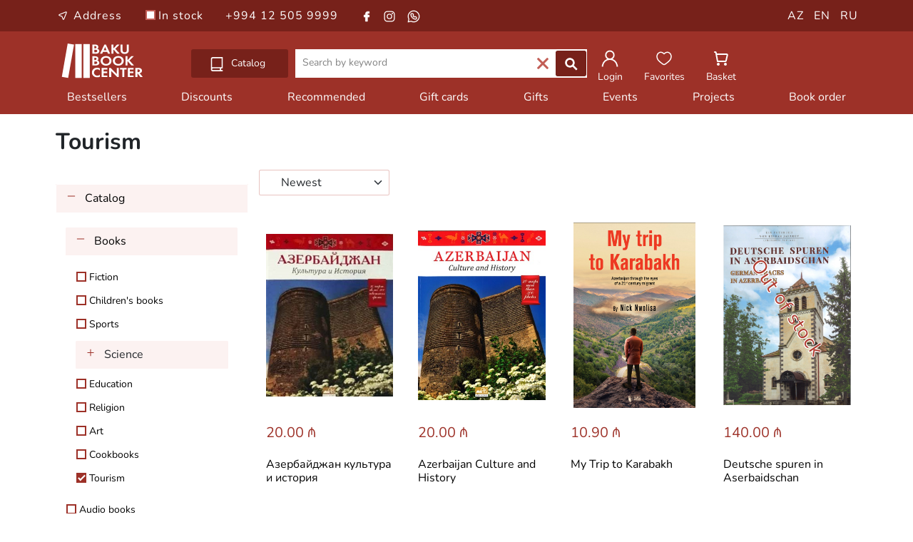

--- FILE ---
content_type: text/css
request_url: https://bakubookcenter.az/media/css/app.css?v=697eac302b400
body_size: 15229
content:
:root {
    --main: #9d3128;
    --light: #c25e56;
    --light-transparent: #fcf2f1;
    --grey: grey;
    --dark-main: #77211a;
    --light-grey: #e8e4e4de;
    --xs-font: 10px;
    --mini-font: 12px;
    --header-mini: 13px;
    --normal-font: 14px;
    --header-font: 15px;
    --mini-middle-font: 16px;
    --middle-font: 20px;
    --section-title-mobile: 24px;
    --section-title: 32px;
}

body {
    font-family: "Nunito";
    min-width: 300px;
}
.range-slider ,.range-slider1{
    position: relative;
    height: 80px;
	overflow:hidden;
	cursor:pointer;
	padding: 0 20px;
}
.rs-input div{
	position:relative;
}
.rs-input input{
	width:100%;
	max-width:120px;
	border: 1px solid #8080805e;
    padding: 4px 10px 4px 51px;
    border-radius: 7px;
}
.search-box .input-group-append{
	position: relative;
}
.search-box .input-group-append{
	position: absolute;
    text-align: 0;
    top: 0;
    right: 0;
}
.web-clear{
	width: 30px;
    position: absolute;
    top: 5px;
	cursor: pointer;
}
.mobile-clear{
	width: 30px;
    position: absolute;
    right: 5px;
    top: 5px;
	cursor: pointer;
}
.web-clear img, .mobile-clear img{
	width:100%;
}
.rs-input span{
	position: absolute;
    top: 4px;
    z-index: 2;
    left: 10px;
    color: grey;
    padding-right: 8px;
    border-right: 1px solid #80808057;
}
.irs--round .irs-from, .irs--round .irs-to, .irs--round .irs-single {
    background-color: var(--main);
}
.irs--round .irs-from:before, .irs--round .irs-to:before, .irs--round .irs-single:before{
	border-top-color:var(--main);
}
.rs-input{
	margin-bottom:20px;
}
.irs--round .irs-bar {
    background-color: var(--main);
}
.irs--round .irs-handle {
    border: 4px solid var(--main);
}
.author-row a{
    color:var(--main);
}
.overflow {
    overflow: hidden;
}

.overflow-y {
    overflow: hidden;
}
.password-input{
	position:relative;
}
.show-password{
	position: absolute;
    top: 28px;
    right: 10px;
}
.show_hide_password{
	background-image: url("/media/img/icon/eye-show.svg");
	background-size: contain;
	background-repeat: no-repeat;
    width: 24px;
    height: 24px;
    border: none;
    padding: 0 !important; 
	background-color:transparent;
}
.show-password.text button{
	background-image: url("/media/img/icon/eye-close.svg");
}
#pac-input{
    width:50%;
}
header {
    height: 80px;
}
.owl-carousel .owl-item img{
    height:160px;
    object-fit:cover;
}
.checkbox-basket{
    background:var(--light);
}
.basket-label{
    padding: 20px 20px 10px 20px;
    color: white;
}
.basket-label .checkbox-container{
    font-size:16px;
}
.basket-label .checkmark{
    top:4px;
}
.container {
    position: relative;
}

#header .container {
    position: static;
}
.result-book-name{
	width:100%;
}
.profil-info {
    font-size: 16px;
}

.orders-info {
    font-size: 16px;
    margin-top: 60px;
}

.order-products{
    margin-top: 22px;
}
.ordered-books p {
    margin-top: 8px;
    font-size: 16px;
    color: var(--light);
}

.header-top {
    background-color: var(--dark-main);
    color: white;
    padding-top: 10px;
    font-size: var(--mini-font);
}
.accordion-header{
    padding-bottom:10px;
}
.shopping-cart-item {
    border-bottom: 1px solid var(--light-grey);
}

.shopping-cart-item:nth-child(odd) .order-item {
    background: var(--light-transparent);
}

.shopping-cart-item:nth-child(even) .order-item {
    background: #3838380f;
}

.order-info {
    padding: 0 30px;
}

.header-top .col-4 {
    text-align: right;
    letter-spacing: 1px;
}

.product-item-card {
    height: 100%;
}

.top-info {
    padding: 0;
    letter-spacing: 1px;
}

.top-info a:hover,
.top-contact a:hover,
.icon-url:hover,
.list-col:hover a {
    color: var(--light-transparent);
}

.top-info>li {
    list-style: none;
    display: inline;
    padding-left: 26px;
}

.top-contact>li {
    list-style: none;
    display: inline;
    padding-left: 10px;
}

.top-info>li:first-child {
    padding-left: 0;
}

.mini-location {
    width: 20px;
    padding-right: 3px;
    padding-left: 3px;
    margin-top: -2px;
}

.bbc-notifications {
    font-size: 16px;
}
select {
	cursor:pointer;
}
select option , select option:hover{
	cursor:pointer;
}
.top-contact {
    padding: 0;
    text-align: right;
}

.top-info>li>a,
.top-contact>li>a {
    text-decoration: none;
    color: white;
}

header {
    background-color: var(--main);
    padding-top: 25px;
}

header .col-6,
header .col-12 {
    margin-bottom: 10px;
}

.header-ul>li {
    padding-right: 30px;
    text-align: center;
}

.header-ul>li:last-child {
    padding-right: 0;
}

.header-ul {
    text-align: right;
    list-style: none;
    display: contents;
}

.icon-info {
    display: block;
    padding-top: 3px;
    color: white;
    font-size: var(--normal-font);
}

.header-ul a {
    text-decoration: none;
    color: white;
}

.btn-outline-secondary {
    height: 36px;
    margin-left: -44px;
    background-color: var(--dark-main);
    border: none;
    border-radius: inherit;
    margin-top: 2px;
    padding: 0;
}

.btn-outline-secondary:hover,
.btn-outline-secondary:active,
.btn-outline-secondary:focus {
    background-color: var(--main);
    border: none;
}

.btn-outline-secondary:active:focus,
.btn-outline-secondary:focus {
    box-shadow: none;
}

.order-note a {
    color: var(--main);
}

.order-phone,
.order-payment-method {
    margin-top: 20px;
    margin-bottom: 20px;
}

.input-group {
    height: 0;
}

.auth a {
    color: var(--light);
}

.header-input {
    width: 100%;
    height: 40px;
    border: none;
    padding-left: 10px;
    padding-top: 7px;
	padding-right: 80px;
}

.col-icon-web {
    display: flex;
}

.col-cion-mobile {
    display: none;
}

.catalog,
.cd-dropdown-trigger,
.cd-dropdown-trigger:hover {
    border-radius: 3px;
    height: 40px;
    padding-right: 20px;
    padding-left: 20px;
    margin-right: 10px;
    border: none;
    color: white;
    font-size: var(--normal-font);
    background-color: var(--dark-main);
    width: 136px;
    text-decoration: none;
}

.dropdown .sorting {
    width: max-content;
    font-size: var(--mini-middle-font);
    border: 1px solid #c25e565e;
    padding: 5px 30px;
}

.sorting.form-control {
    display: inline;
}
.sorting{
	margin-bottom:20px;
}
.sorting.form-control:focus {
    box-shadow: 0 0 0 .25rem #c25e565e;
}

.no-touch .cd-dropdown-trigger:hover {
    background-color: var(--dark-main);
}

.wrapper-web {
    margin: 0;
    z-index: 998;
}

.wrapper-fixed {
    z-index: 999;
    position: fixed;
    top: 0;
    height: 0;
    width: 0;
    padding: 0;
    margin: 0;
}

.wrapper-fixed .cd-dropdown-trigger {
    height: 0;
    width: 0;
}

.catalog img,
.cd-dropdown-trigger img {
    margin-right: 6px;
    margin-left: 6px;
}

.col-search {
    display: flex;
}

.col-search input {
    font-size: var(--normal-font);
    border-radius: 0px;
}

.search-label {
    position: relative;
    width: 100%;
}

.search-label:before {
    content: "";
    position: absolute;
    left: 10px;
    top: -2px;
    bottom: 0;
    width: 18px;
    background: url("/media/img/icon/search-grey.svg") center / contain no-repeat;
}

::placeholder {
    font-size: var(--normal-font);
    color: var(--grey);
    opacity: 1;
    /* Firefox */
}

::-ms-input-placeholder {
    /* Edge 12-18 */
    color: var(--grey);
    font-size: var(--normal-font);
}

input:focus-visible {
    outline: none;
}

.contact-container p,
.contact-container label,
.contact-container input,
.contact-container textarea,
.contact-container select {
    font-size: var(--mini-middle-font);
}

.contact-container input:focus,
.contact-container textarea:focus,
.contact-container select:focus {
    border-color: #c25e564f;
    box-shadow: 0 0 0 .25rem #c25e5657;
}

.contact-container .col-md-12 {
    margin-bottom: 20px;
}

.contact-container button {
    font-size: var(--mini-middle-font);
    padding: 10px 30px;
    border-radius: 6px;
}

.col-icon-mobile {
    display: none;
}

.btn-search {
    border-radius: 3px;
    padding: 0px 9px;
}

.search-label input {
    padding-left: 36px;
}

.bbc-logo img {
    height: 70px;
    max-width: 100%;
}
.col-icon {
    justify-content: right;
}

.nav-list {
    font-size: var(--header-font);
    align-items: center;
    display: flex;
    flex-direction: row;
    gap: 24px;
    justify-content: space-between;
    list-style: none;
    margin: 0 auto;
    overflow-x: auto;
    padding: 0 16px 12px;
    scrollbar-color: #0070 #bada5500;
}

.list-col>a {
    text-decoration: none;
    color: white;
}

.location-item {
    position: relative;
    --background: #80808024;
    margin-left: 10px;
    margin-right: 10px;
}

.social-items a {
    margin-left: 10px;
    text-decoration: none;
}

.social-padding {
    padding-top: 5px;
}

.location-item img {
    position: absolute;
    top: 13px;
    width: 18px;
}
.footer-container li{
    margin-bottom:20px;
}
.footer-container .col-6{
    margin-bottom: 40px;
}
.location-item a:hover {
    color: var(--light)
}

.location-item a {
    padding-left: 28px;
    font-size: var(--header-font);
    font-family: "Nunito-Bold";
}

nav {
    background-color: var(--main);
}

.carousel-indicators [data-bs-target] {
    width: 10px;
    height: 10px;
    border-radius: 100%;
}

.carousel,
.carousel-item,
.carousel-inner,
.d-block {
    height: 100%
}

.slider {
    margin-top: 20px;
    margin-bottom: 40px;
}

.col-img {
    width: 100%;
}

.header-icon {
    width: 24px;
}

.catalog-icon {
    width: 20px;
}

.info-items{
    width:100%;
    height:100%;
    margin:auto;
    color:black;
    font-size:var(--normal-font);
}
.info-item{
    margin-top:10px;
}
.info-item a{
    text-decoration:none;
    color:black;
    display:block;
    height:100%;
}
.info-inner{
    height:100%;
}
.info-inner h6{
    padding:0;
    font-size:18px;
}
.info-inner p{
    font-size:var(--normal-font);
    color:var(--grey);
}
.info-inner:hover{
    background-color: var(--main);
    color: white;
    border: none;
    border-radius:8px;
    box-shadow: 0 4px 12px rgba(13,12,34,.2);
}
.info-inner:hover p{
    color:white;
}
.info-row{
    margin:0;
    padding:14px;
    border-radius:6px;
    height:100%;
    border:1px solid var(--light-grey);
}
.polytics,
.support {
    text-align: right;
    color: black;
}

.sale-rules a,
.polytics a,
.rights {
    color: black;
    font-size: 14px;
    text-decoration: none;
}

.sticky {
    position: fixed;
    top: 0;
    width: 100%;
    z-index: 998 !important;
}

.sticky+.content {
    padding-top: 60px;
}

footer {
    background-color: var(--light-transparent);
    font-size: var(--normal-font);
}

footer h5 {
    font-size: var(--middle-font);
}

.footer-list {
    padding: 0;
}

.footer-bottom {
    padding-top: 40px;
    padding-bottom: 40px;
}

.footer-container {
    padding-top: 40px;
    margin-top: 40px;
    padding-bottom: 20px;
}
.btn-fav{
    width:30px;
    height:30px;
    border:none;
    background:grey;
    border-radius: 22px;
    padding:0;
    margin:0;
    position: absolute;
	z-index:3;
    top: 4px;
    right: 4px;
    display:none;
}
.p-img img{
	width:100%;
}
.added-fav, .btn-fav:hover{
    background:var(--main);
}
.view-card-body .btn-fav{
    display:block;
    width: 40px;
    height: 40px;
    top: 14px;
    right: 14px;
}
.btn-fav img{
    width:100%;
    height:100%;
    padding: 0 !important;
}
.footer-container .container {
    padding-bottom: 40px;
    border-bottom: 1px solid var(--light-grey);
}

.footer-container a,
.footer-container p,
.footer-container h5 {
    color: black;
    text-decoration: none;
    margin-bottom: 20px;
}

.support img {
    width: 90px;
    margin: 0px 0px 0px 10px;
}

.social {
    list-style: none;
    padding: 0;
}

.social li {
    display: inline;
    margin-right: 20px;
}

.social li:first-child {
    margin-right: 16px;
}

.slick-arrow {
    padding-top: 2px;
    background: none;
    position: absolute;
    top: 7px;
    right: 0;
    border: none;
    ;
}

.books-slick .slick-slide img {
    height: inherit;
}

.prev-icon {
    right: 54px;
    padding-left: 8px;
}

.next-icon {
    padding-left: 8px;
    right: 12px;
}

.slick-arrow img {
    width: 30px;
}

.carousel-control-prev-icon,
.carousel-control-next-icon {
    background-color: var(--dark-main);
    padding: 18px;
    border-radius: 18px;
}

.carousel-indicators [data-bs-target] {
    background-color: var(--dark-main);
}

section h5 {
    margin-bottom: 10px;
}

.section-title {
    font-weight: 600;
    padding-left: 12px;
}

.section-title a:hover {
    color: var(--light);
}

.empty-cart img {
    width: 200px;
    margin-bottom: 20px;
}

.empty-cart {
    text-align: center;
}

.empty-cart p,
a {
    font-size: var(--mini-middle-font);
    text-decoration: none;
}

.empty-cart a {
    color: var(--main);
}

.cart-count {
    font-size: 14px;
    color: var(--grey);
}

.cart {
    position: relative;
}

.clear-cart {
    font-size: var(--mini-middle-font);
    background: none;
    border: none;
    color: var(--main);
    position: absolute;
    right: 0;
    top: 30px;
}

.clear-cart:hover {
    color: var(--main);
}

.product-name {
    color: black;
    font-size: var(--mini-middle-font);
}

.p-img a {
    display: grid;
    justify-content: center;
}

.item-weight {
    color: var(--grey);
    font-size: 14px;
}

.product-author {
    font-size: 14px;
}

.product-info:hover .product-name {
    color: var(--main)
}

.product-item {
    border-bottom: 1px solid var(--light-grey);
    padding-bottom: 30px;
    padding-top: 20px;
}

.product-item .row {
    min-height: 130px;
}

.promocode p {
    font-size: var(--mini-middle-font);
}

.promocode .input-group button {
    color: white;
    padding: 0 20px;
    position: absolute;
    right: 8px;
    top: 5px;
    font-size: 14px;
    z-index: 991;
    background: var(--light);
}

.promocode .input-group {
    padding: 30px;
    position: relative;
    height: auto;
}

.promocode .input-group input::placeholder {
    font-size: 14px;
}

.promocode .input-group input:focus~button {
    background: var(--main);
}

.promocode .input-group input:focus~button:hover {
    background: var(--dark-main);
}

.promo-cart {
    max-width: 450px;
    padding: 0;
    background: var(--light-transparent);
}

.promocode .input-group input:focus {
    box-shadow: none;
    border: none;
    border: 1px solid var(--light-grey);
}

.promocode .input-group input {
    width: 100%;
    height: 50px;
    border: 1px solid var(--light-grey);
    font-size: 14px;
}

.get-card {
    background: #f8e4e2;
    position: relative;
    padding: 20px 20px 10px 30px;
}

.get-card a,
span {
    color: black;
}

.get-icon {
    position: absolute;
    top: 11px;
    font-size: 24px;
    right: 30px;
}

.get-card:hover {
    background: var(--light);
}

.get-card:hover a,
.get-card:hover span {
    color: white !important;
}

h5>a,
.events-title,
.accordion-title,
.cart-title,
.promotions-title,
h5>a:hover {
    text-decoration: none;
    font-family: 'Nunito-Bold';
    color: black;
    font-size: var(--section-title);
    text-transform: uppercase;
}

.accordion-title {
    padding: 30px;
    margin: 0;
}

.multiple-item-btn:hover,
.multiple-item-btn:active,
.multiple-item-btn:focus {
    background-color: var(--main);
    border: none;
}
.out-of-stock:hover{
    background-color:var(--grey) !important;
    cursor:no-drop;
}
.multiple-item-btn:active:focus,
.multiple-item-btn:focus {
    box-shadow: none;
}

.multiple-item-btn {
    padding: 9px 10px 10px 10px;
    font-size: var(--normal-font);
    background-color: var(--main);
    border: none;
    color: white;
    height: 38px;
    position: absolute;
    bottom: 8px;
}

.get-card .form-check-label {
    margin-bottom: 0;
    margin-bottom: -10px;
}

.get-card .form-check-label .checkmark {
    top: 3.6px;
}

.order-text {
    padding: 0
}

.card {
    height: 100%;
    border: none;
    border-radius: 0;
    padding-top: 8px;
}

.card:hover {
    box-shadow: 0 0 5px var(--grey);
}

.price {
    font-size: var(--middle-font);
    color: var(--main);
}

.books-slick .slick-slide {
    padding: 0 4px;
}

.slick-slide .multiple-item-btn,
.gift-card .multiple-item-btn {
    width: 90%;
    margin-left: auto;
    margin-right: auto;
    left: 0;
    right: 0;
    text-align: center;
}

.card-about {
    min-height: 110px;
    padding-top: 10px;
    padding-bottom: 35px;
}

.card-img-top {
    border-radius: 0;
    height: 100%;
    width: 100%;
    object-fit: contain;
}
.book-image {
    height: 280px;
    justify-content: center;
    display: flex;
	position:relative;
}
.out-of-stock-text p{
	transform: rotate(56deg);
    font-size: 27px;
	width:max-content;
    margin: 0px;
    padding: 0px;
    text-align: center;
    padding-left: 1px;
    color: #b03c31;
    letter-spacing: 1px;
    text-shadow: rgb(255, 255, 255) 1px 0px 0px, rgb(255, 255, 255) 0.540302px 0.841471px 0px, rgb(255, 255, 255) -0.416147px 0.909297px 0px, rgb(255, 255, 255) -0.989992px 0.14112px 0px, rgb(255, 255, 255) -0.653644px -0.756802px 0px, rgb(255, 255, 255) 0.283662px -0.958924px 0px, rgb(255, 255, 255) 0.96017px -0.279415px 0px;
}
.out-of-stock-text{
	position: absolute;
	top:110px;
    transform-origin: left 50% 0;
    cursor: pointer;
}
.book-title {
    font-size: var(--mini-middle-font);
}

.events-card-img img {
    object-fit: cover;
}

.events-card-img {
    height: 240px;
}

.card-body a {
    text-decoration: none;
}

.card-title:hover {
    color: var(--light);
}

.card-text,
.card-title {
    color: black;
}

.card:hover .card-title {
    color: var(--light);
}

.card-title {
    padding-top: 10px;
}

.events-section .card-title {
    font-size: 20px;
}

.card-info .book-name {
    margin: 0
}

.news-date {
    font-size: var(--normal-font);
    color: var(--light);
    margin: 0;
}

.overflow .wrapper-web,
.overflow .web-input {
    display: none;
}

.cd-close {
    background: var(--dark-main);
    border-radius: 60px;
}

.card-text {
    padding-bottom: 20px;
    padding-top: 0px;
    font-size: var(--normal-font);
    color: var(--grey);
}

.events-section .card-text {
    font-size: var(--mini-middle-font);
}

.inner {
    font-size: var(--normal-font);
    color: var(--grey);
}

.old-price .inner {
    text-decoration: line-through;
    text-decoration-color: var(--light);
}

.book-bookmark span {
    color: var(--main);
}

.book-bookmark {
    text-align: right;
    position: absolute;
    border: none;
    bottom: 0;
    border-radius: 3px;
    right: 12px;
    height: 37px;
    padding: 6px;
    background: var(--light-transparent);
}

.sale-percent {
    background-color: var(--main);
    color: white;
    padding: 0px 9px 3px 10px;
    border-radius: 22px;
    position: absolute;
    right: 12px;
    padding-top: 5px;
    margin-top: 3px;
    letter-spacing: 1px;
    font-size: 13px;
}

.slick-slide {
    margin: 2px;
    height: auto;
}

.slick-track {
    display: flex;
    flex-wrap: wrap;
}

.books-slick>.container {
    padding: 10px;
}

.book-view-img {
    height: 100%;
    width: 100%;
}

.book-settings {
    color: var(--grey) margin-top: 20px;
    font-size: var(--mini-middle-font);
    border-color: transparent;
    margin-top:20px;
}

.book-info {
    font-size: var(--mini-middle-font);
    padding-top: 30px;
}

.sale-book {
    background-color: var(--main);
    color: white;
    font-size: 14px;
    padding:4px 6px 5px 6px;
}

.sale-book .mini-icon {
    width: 14px;
}

.mobile-book-info {
    display: none;
}

.new-books,
.new-books:hover {
    background: var(--grey);
    color: white;
    font-size: 14px;
    text-decoration: none;
    padding:4px 6px 5px 6px;
}

.new-books .mini-icon {
    width: 14px;
}

.top-info .available label {
    font-size: 16px;
    color: white;
}

.xs-icon.available {
    width: 18px;
    padding-right: 2px;
}

.mobile-menu-item.available {
    width: 100%;
    display: block;
    padding: 12px 24px;
    color: #333;
    font-family: 'Nunito';
    font-size: var(--header-mini);
    font-weight: 600;
    text-decoration: none;
    transition-duration: .25s;
}

.book-view,
.category-books {
    margin-top: 20px;
}

.book-img-view {
    text-align: center;
}

.express-card {
    height: 100%
}

.delivery-btn {
    background-color: var(--main);
    border: none;
    font-size: var(--mini-middle-font);
    border-radius: 2px;
    width: 100%;
    padding-top: 7px;
    padding-bottom: 6px;
}

.out-of-stock {
    background: var(--grey);
    width: 100%;
}

.delivery-type,
.delivery-type:hover {
    color: var(--main);
    text-decoration: none;
}

.express-btn {
    background-color: var(--light-grey);
    border: none;
    font-size: var(--normal-font);
    border-radius: 2px;
    width: 100%;
    padding: 4px;
    color: var(--main);
}

.express-btn:active,
.express-btn:hover,
.express-btn:focus {
    background-color: var(--grey);
}

.express-btn:hover,
.express-btn:focus .fa-arrow-right {
    color: white;
}

.delivery-btn:hover,
.delivery-btn:active,
.delivery-btn:focus {
    background-color: var(--main);
    border: none;
}

.express-btn:active:focus,
.express-btn:focus,
.delivery-btn:active:focus,
.delivery-btn:focus {
    box-shadow: none;
}

.delivery-bookmark {
    color: var(--main);
}

.delivery .book-bookmark {
    position: relative;
    float: right;
    right: 0;
}

.view-card-body>h6 {
    padding-top: 30px;
    padding-bottom: 10px;
}

.view-card-body p {
    font-size: var(--mini-middle-font);
}

.view-card-body .price {
    font-size: 34px;
}

.view-card-body .inner {
    font-size: 16px;
}

.mini-icon {
    width: 20px;
}

.product-header .mini-icon {
    width: 10px;
    margin-left: 7px;
    margin-right: 7px;
}

.product-header span {
    color: grey;
    font-size:16px;
}
#request-form .col-md-6,#request-form .col-sm-12, #contact-form .col-md-6{
    margin-bottom: 10px;
    margin-top: 10px;
}
.twitter {
    width: 22px;
    margin-bottom: -3px;
}

.card-button {
    bottom: 40px;
    width: max-content;
    padding: 9px 50px 10px 50px;
}

.instagram {
    margin-bottom: -1px;
}

.middle-icon {
    width: 24px;
}

.xs-icon {
    margin-top: -3px;
}

.type-delivery {
    padding-top: 20px;
}

.delivery-icon {
    margin-right: 10px;
    margin-top: -2px;
}

.delivery-card,
.express-card {
    border-radius: 6px;
    border: 1px solid var(--light-grey);
}

.book-view-col {
    margin-bottom: 40px;
}

.book-name {
    margin-top: 20px;
    font-size: var(--section-title-mobile);
}
#open{
    height:30px;
}
.book-author,
.book-author:hover {
    color: var(--light);
    text-decoration: none;
}

.book-author {
    font-size: var(--mini-middle-font);
}

.product-header {
    font-size: var(--normal-font);
    margin-bottom: 20px;
}
.btn-outline-secondary.btn-search img{
    width:25px;
}
.product-header a {
    text-decoration: none;
    color: var(--grey);
}

.list-item {
    list-style: none;
    font-size: var(--normal-font);
    line-height: 20px;
    padding: 8px 16px;
}

.list-item a {
    text-decoration: none;
    color: black;
}

.list-item:hover a {
    color: var(--light);
}

.pagination {
    font-size: var(--normal-font);
    background-color: white;
    justify-content: right;
	margin-top:10px;
}

.pagination li a,
.pagination .disabled span {
    border: none;
    color: black;
    margin: 5px;
    padding: 5px 10px 3px 10px;
}

.pagination .active a {
    background: var(--main);
    color: white;
}

.category-book h5 {
    margin: 0;
}

.category-list {
    padding: 0;
}

.category-title {
    font-size: var(--middle-font);
    padding-bottom: 20px;
}

.page-link {
    border: none;
    margin: 10px;
    color: black;
    padding: 5px 13px 3px 13px;
}

.pagination li a {
    color: black;
}

.pagination .active a {
    color: white;
}

.pagination li a:hover,
.pagination li a:focus {
    color: var(--main);
    background-color: var(--light-grey);
    box-shadow: none;
}

.active-page {
    background: var(--main);
    color: white;
}

.page-link:hover,
.page-link:focus {
    color: var(--main);
    background-color: var(--light-grey);
    box-shadow: none;
}

.fa-star {
    color: var(--light-grey)
}

.checked {
    color: #fbb500;
}

.rating {
    position: absolute;
    bottom: 45px;
}

.rating>.inner {
    padding-left: 5px;
    font-size: var(--header-font);
}

.fa-arrow-right {
    font-size: var(--mini-font);
    padding-left: 5px;
}

.books-category {
    font-size: var(--section-title);
    margin-bottom: 20px;
    margin-top: 20px;
    font-family:'Nunito-Bold';
}

.books {
    font-size: var(--normal-font);
    color: var(--grey);
}

.back-to-books,
.back-to-books:hover {
    font-size: 16px;
    line-height: 24px;
    text-decoration: none;
    color: var(--grey);
}

.left-arrow {
    width: 10px;
    margin-right: 7px;
    margin-bottom: 3px;
}

.active-category {
    margin-bottom: 10px;
    font-size: var(--mini-middle-font);
}

.dropdown-icon {
    width: 14px;
    margin-left: 12px;
}

.dropdown-toggle,
.dropdown-toggle:hover,
.btn-secondary:active:focus,
.btn-secondary:focus {
    padding: 6px 20px 6px 20px;
    border-radius: 3px;
    background: none;
    box-shadow: none;
    border: 1px solid var(--light-grey);
}

.dropdown-toggle::after {
    display: none;
}

.filter-btn {
    margin-left: 10px;
}

.filter-btn img {
    width: 20px;
}
.head-category{
    display: block;
    margin-bottom: 10px;
    color: var(--grey);
}
.filter-books .col-6 {
    margin-bottom: 0px;
}

/* The container */
.checkbox-container {
    display: block;
    position: relative;
    padding-left: 20px;
    margin-bottom: 12px;
    cursor: pointer;
    font-size: 14px;
    color:black;
    -webkit-user-select: none;
    -moz-user-select: none;
    -ms-user-select: none;
    user-select: none;
}

/* Hide the browser's default checkbox */
.checkbox-container input {
    position: absolute;
    opacity: 0;
    cursor: pointer;
    height: 0;
    width: 0;
}

/* Create a custom checkbox */
.checkmark {
    position: absolute;
    top: 3px;
    left: 2px;
    height: 14px;
    width: 14px;
    background-color: white;
    border: 2px solid var(--main);
}

/* On mouse-over, add a grey background color */
.checkbox-container:hover input~.checkmark {
    background-color: white;
}

/* When the checkbox is checked, add a blue background */
.checkbox-container input:checked~.checkmark {
    background-color: var(--main);
}

/* Create the checkmark/indicator (hidden when not checked) */
.checkmark:after {
    content: "";
    position: absolute;
    display: none;
}

/* Show the checkmark when checked */
.checkbox-container input:checked~.checkmark:after {
    display: block;
}

/* Style the checkmark/indicator */
.checkbox-container .checkmark:after {
    left: 3px;
    top: -1px;
    width: 5px;
    height: 10px;
    border: solid white;
    border-width: 0 2px 2px 0;
    -webkit-transform: rotate(45deg);
    -ms-transform: rotate(45deg);
    transform: rotate(45deg);
}

.web-checkbox-top {
    display: inline;
}

.web-checkbox-top .checkmark {
    top: 3px;
}

.web-checkbox-top input:checked~.checkmark {
    background-color: var(--light);
}

.web-checkbox-top .checkmark {
    border: 2px solid var(--light);
}

.web-checkbox-top:hover input~.checkmark {
    background-color: var(--light) !important;
}

.filter-books {
    display: none;
    margin-top: 10px;
    margin-bottom: 10px;
}

.sort,
.sort:hover {
    text-decoration: none;
    color: black;
    font-size: var(--normal-font);
}

.categories {
    padding-top: 10px;
}

.dropdown-item:hover,
.dropdown-item:active {
    background: var(--light-grey);
    color: black;
}

.dropdown-item {
    font-size: var(--normal-font);
}

.category-inner {
    padding-left: 10px;
}

.overlay {
    background: rgba(0, 0, 0, .24);
    bottom: 0;
    height: 100%;
    left: 0;
    position: fixed;
    right: 0;
    top: 0;
    transform: translateZ(0);
    width: 100%;
    z-index: 2;
}

.toggle-overlay {
    background: rgba(0, 0, 0, .24);
    bottom: 0;
    height: 100%;
    left: 0;
    position: fixed;
    right: 0;
    top: 0;
    transform: translateZ(0);
    width: 100%;
    z-index: 2;
}

.btn-filter {
    padding: 6px 10px 5px 10px;
    background: var(--main);
    color: white;
    border: none;
    font-size: 14px;
    letter-spacing: 0.4px;
    margin-right: 10px;
}

.filter-input {
    border: 1px solid var(--grey);
    font-size: 14px;
}

.filter-label {
    margin-bottom: 10px;
    position: relative;
    width: 100%;
}

.cat-inner {
    padding-left: 16px;
}

.filter-row {
    margin-bottom: 20px;
}

.cat2 {
    margin-top: 50px;
}

.category-books .category-title {
    padding-bottom: 10px;
}

.mobile-category-title {
    font-size: var(--mini-middle-font);
    padding-top: 20px;
    padding-bottom: 0px;
}

.clear {
    background: var(--grey);
}

.authors {
    padding-top: 10px;
}

.filter-label:before {
    content: "";
    position: absolute;
    right: 10px;
    top: -2px;
    bottom: 0;
    width: 18px;
    background: url("/media/img/icon/search-grey.svg") center / contain no-repeat;
}

.cd-dropdown-trigger::before,
.cd-dropdown-trigger::after {
    display: none;
}

#menu__toggle {
    opacity: 0;
}

#menu__toggle:checked+.menu__btn {
    position: fixed;
    top: 33px;
    left: 260px;
}

#menu__toggle:checked+.menu__btn>span {
    background-color: black;
    transform: rotate(45deg);
}

#menu__toggle:checked+.menu__btn>span::before {
    top: 0;
    background-color: black;
    transform: rotate(0deg);
}

#menu__toggle:checked+.menu__btn>span::after {
    top: 0;
    background-color: black;
    transform: rotate(90deg);
}

.menu-open .open {
    display: none;
}

.close {
    display: none;
    opacity: 0;
    position: absolute;
    left: -200%;
}

.menu-open .close {
    display: block;
    opacity: 100;
    position: absolute;
    z-index: 2;
    left: 250px !important;
    top: 45px;
    width: 20px;
    transition-duration: .25s;
}

.show {
    left: 0 !important;
    overflow: auto;
}

.menu__btn {
    position: absolute;
    top: 13px;
    width: 26px;
    height: 26px;
    cursor: pointer;
    z-index: 1;
}

.menu__btn>span,
.menu__btn>span::before,
.menu__btn>span::after {
    display: block;
    position: absolute;
    width: 100%;
    height: 2px;
    background-color: white;
    transition-duration: .25s;
}

.menu__btn>span::before {
    content: '';
    top: -8px;
}

.menu__btn>span::after {
    content: '';
    top: 8px;
}

.menu__box {
    display: block;
    position: fixed;
    top: 0;
    left: -200%;
    width: 300px;
    height: 100%;
    margin: 0;
    padding: 100px 0;
    list-style: none;
    background-color: white;
    box-shadow: 2px 2px 6px rgba(0, 0, 0, .4);
    transition-duration: .25s;
}

.menu__item {
    display: block;
    padding: 12px 24px;
    color: #333;
    font-family: 'Nunito';
    font-size: 14px;
    font-weight: 600;
    text-decoration: none;
    transition-duration: .25s;
}

.menu__item:hover {
    background-color: #80808024;
    color: var(--light);
}

.hamburger-menu {
    position: relative;
    width: 46px;
    z-index: 998;
    display: inline;
}

.overflow-y .cd-dropdown-wrapper {
    z-index: 1;
}

.cd-dropdown-content .has-children a {
    text-decoration: none;
}

.cd-dropdown-content a,
.cd-dropdown-content ul a {
    color: black;
    font-size: var(--normal-font);
    text-decoration: none;
}

.cd-dropdown-content .see-all a {
    color: var(--dark-main);
}

.cd-dropdown {
    background-color: white;
}

.has-children>a::before,
.has-children>a::after,
.go-back a::before,
.go-back a::after {
    background: black;
}

.web-dropdown,
.cd-dropdown {
    height: 100vh;
}

.web-item {
    background-color: var(--light-transparent);
}

.list-col {
    min-width: max-content;
}

.lang-item img {
    width: 20px;
}

.contact-item img {
    width: 20px;
}

.mobile-lang {
    position: absolute;
    top: 32px;
    width: 100%;
    padding: 10px 0;
    background: #8080801a;
    padding: 12px 20px;
}

.mobile-lang a {
    color: black;
    padding-right: 6px;
    font-family: 'Nunito-Bold';
}

.mobile-lang a:hover {
    color: var(--light);
}

.dropdown-menu {
    padding: 6px 17px;
}

.mobile-menu-icon {
    padding: 0
}

.mobile-menu-icon nav {
    padding: 0
}

.mobile-menu-icon nav>label>img {
    max-width: 100%
}

.span-lang a {
    color: white;
    display: inline;
    text-transform: uppercase;
    font-weight: 100;
    padding: 0px 10px;
    font-size: 20px;
    text-decoration: none;
}

.filter-menu {
    height: 50px;
    padding: 0 16px;
    display: -ms-flexbox;
    display: -webkit-box;
    display: -webkit-flex;
    display: flex;
    -webkit-align-items: center;
    align-items: center;
    /* fade in checked menu */
}

nav .m-menu__checkbox {
    display: none;
}

nav label.m-menu__toggle {
    cursor: pointer;
}

.m-menu__toggle img {
    width: 20px;
}

.filter-menu {
    background: white;
}

.filter-m-menu {
    width: max-content;
    padding: 0 20px;
    display: inline-flex;
}

nav .m-menu {
    position: fixed;
    top: 0;
    right: 0px;
    max-width: 100%;
    width: 100%;
    height: 100%;
    -moz-transform: translate3d(0, -300%, 0);
    -o-transform: translate3d(0, -300%, 0);
    -ms-transform: translate3d(0, -300%, 0);
    -webkit-transform: translate3d(0, -300%, 0);
    transform: translate3d(0, -300%, 0);
    -moz-transition: transform 0s;
    -o-transition: transform 0s;
    -webkit-transition: transform 0s;
    transition: transform 0s;
    z-index: 1;
    overflow: scroll;
    background-color: white;
}

nav .m-menu__overlay {
    background-color: rgba(103, 103, 103, 0.5);
    position: absolute;
    top: 0;
    width: 100%;
    bottom: 0;
    z-index: 1;
    display: none;
}

nav .m-menu__header {
    padding: 0 16px;
    height: 50px;
    display: -ms-flexbox;
    display: -webkit-box;
    display: -webkit-flex;
    display: flex;
    -webkit-justify-content: space-around;
    justify-content: space-around;
    -ms-flex-pack: space-around;
    -webkit-align-items: center;
    align-items: center;
    border-bottom: 1px solid var(--light-grey);
    justify-content: right;
    background: var(--dark-main);
}

nav .m-menu__header span {
    font-size: 1.8rem;
    font-weight: bold;
    text-align: center;
    width: 100%;
}
.mobile-menu-items p{
    font-size:18px;
    color: var(--main);
    margin-top: 20px;
    margin-left: 10px;
}
nav .m-menu .m-menu {
    -moz-transform: translate3d(100%, 0, 0);
    -o-transform: translate3d(100%, 0, 0);
    -ms-transform: translate3d(100%, 0, 0);
    -webkit-transform: translate3d(100%, 0, 0);
    transform: translate3d(100%, 0, 0);
}

nav .m-menu ul {
    padding-left: 10px;
    padding-bottom: 30px;
}

nav .m-menu ul li a,
nav .m-menu ul li label {
    display: block;
    text-align: left;
    padding: 0 0px;
    line-height: 47px;
    text-decoration: none;
    color: black;
    cursor: pointer;
    font-size: 16px;
    position: relative;
    margin-bottom:0;
}

nav .m-menu ul li a,
.nav-items {
    border-bottom: 1px solid var(--light-grey);
}

nav .m-menu ul li label.a-label__chevron::after {
    content: "";
    position: absolute;
    display: inline-block;
    height: 10px;
    width: 10px;
    border-color: black;
    border-style: solid;
    border-width: 1px 1px 0 0;
    -moz-transform: rotate(45deg);
    -o-transform: rotate(45deg);
    -ms-transform: rotate(45deg);
    -webkit-transform: rotate(45deg);
    transform: rotate(45deg);
    top: 50%;
    margin-top: -5px;
    right: 16px;
}

nav .m-menu ul li .-invisible {
    border-bottom: 0;
}

nav .m-menu .m-menu label.m-menu__toggle {
    display: -ms-flexbox;
    display: -webkit-box;
    display: -webkit-flex;
    display: flex;
    border-bottom: 0;
    padding: 0;
    -webkit-box-sizing: content-box;
    -moz-box-sizing: content-box;
    box-sizing: content-box;
}

nav .m-menu__checkbox:checked~.m-menu {
    padding:0px;
    z-index: 999 ! important;
	overflow:auto;
    -moz-transform: translate3d(0, 0, 0);
    -o-transform: translate3d(0, 0, 0);
    -ms-transform: translate3d(0, 0, 0);
    -webkit-transform: translate3d(0, 0, 0);
    transform: translate3d(0, 0, 0);
}

.m-menu__header {
    justify-content: right;
    position: relative;
}

.m-menu__toggle svg {
    position: absolute;
    left: 0px;
    top: 9px;
}

.mobile-menu-items li {
    list-style: none;
}

.mobile-menu-items .menu_item {
    padding: 0;
    border: none;
    color: black
}

.img-fluid {
    padding-left: 30px;
    margin-top: 7px;
}

.menu-img {
    width: 60%
}

.m-menu {
    min-height: 390px;
    padding-left: 10px;
}

nav .checkbox-container {
    padding-left: 20px !important;
    padding-right: 20px !important;
    border-bottom: none;
    padding-bottom: 0 !important;
}

nav .checkmark {
    top: 15px !important;
    left: 0 !important;
}

.back-btn {
    border: none !important;
    color: white !important;
    text-align: left !important;
    padding-left: 20px !important;
    width: 100%;
    font-size: 16px !important;
    text-decoration: none;
}

.clear-btn {
    border: none !important;
    color: white !important;
    text-align: right !important;
    width: 100%;
    font-size: 15px !important;
    text-decoration: none;
}

.clear-btn button {
    width: max-content;
    background: transparent;
    border: none;
    color: white;
    font-size: 16px;
}

.filter-menu {
    display: none;
}

.filter-save {
    text-align: center;
	background:white;
}
.filter-clear-btn{
    background-color:var(--grey) !important;
}
.filter-save button, .filter-save-btn {
    width: 50%;
    margin:4px;
    max-width: 200px;
    background: var(--dark-main);
    color: white;
    border: none;
    margin-bottom: 20px;
    padding: 10px 13px;
    font-size: 16px;
}
.category-btns{
    margin-top:40px;
    display:flex;
}
.all-events .col-12 {
    margin-bottom: 20px;
}

.card-img-blur {
    background-color: rgba(255, 255, 255, 0.4);
    -webkit-filter: blur(5px);
    filter: blur(5px);
    position: absolute;
    top: 0;
    width: 100%;
    height: 100%;
    margin: 0px;
}

.events-card-img a {
    display: block;
    position: relative;
    height: 100%;
}

.events-title,
.cart-title,
.accordion-title,
.promotions-title {
    padding-top: 20px;
}

.all-events .card {
    margin: 0px 2px;
}

.all-promo .card-body {
    position: relative;
    padding-left: 0px;
    padding-right: 0px;
}

.events-card-img .card-img-top {
    position: relative;
}

.promo-img {
    padding-left: 0px !important;
    padding-right: 0px !important;
    border-radius: 0 !important;
}

.all-promo .card {
    padding: 20px;
}

.all-promo .col-12 {
    margin-top: 20px;
}

.promo-buttons a {
    color: black;
    padding: 7px 8px 6px 8px;
    border: 1px solid var(--light-grey);
    font-size: 13px;
}

.promo-deadline {
    margin-right: 14px;
}

.last {
    color: var(--light) !important;
    border: 1px solid var(--light) !important;
}

.promo-buttons {
    margin-top: 10px;
    margin-bottom: 5px;
}

.page {
    display: none;
}

.page.active {
    display: block;
}

.promotions {
    display: flex;
    overflow: auto;
    scrollbar-color: #0070 #bada5500;
    list-style: none;
    margin: 0 auto;
    overflow-x: auto;
}

/* Hide scrollbar for Chrome, Safari and Opera */
.promotions::-webkit-scrollbar {
    display: none;
}

/* Hide scrollbar for IE, Edge and Firefox */
.promotions {
    -ms-overflow-style: none;
    /* IE and Edge */
    scrollbar-width: none;
    /* Firefox */
}

.promo-button button {
    width: max-content;
    font-size: 18px;
    background: none;
    border: none;
    margin-right: 20px;
    color: var(--grey);
}
.auth-url a, .auth-url p{
    width: max-content;
    font-size: 18px;
    background: none;
    border: none;
    margin-right: 20px;
    color: var(--grey);
    display:inline-block;
}
.auth-url .active-btn{
    color: black;
    padding: 0;
    padding-bottom: 5px;
    border-bottom: 2px solid var(--dark-main);
}
.gift-category {
    margin-top: 50px;
}

.gift-card {
    margin-bottom: 20px;
}

.gift-category .col-6 {
    margin-bottom: 10px;
    position: relative;
}

.gift-card img {
    height: inherit;
    padding: 10px;
}

.gift-mobile {
    display: none;
}

.gift-category .col-6:hover img {
    filter: brightness(.85) saturate(.85) contrast(1.3);
}

.as-gift {
    background: var(--main);
    padding: 30px 30px 20px 30px;
    color: white;
    margin-top: 30px;
}

.gift-package .checkmark {
    background-color: var(--main);
    border: 1px solid var(--light-transparent);
    height: 16px;
    width: 16px;
}

.gift-package .checkbox-container {
    padding-left: 30px;
}

.gift-package .checkmark:after {
    left: 5px;
    top: 1px;
    width: 5px;
    height: 10px;
    border: solid var(--light-transparent);
    border-width: 0 2px 2px 0;
    -webkit-transform: rotate(45deg);
    -ms-transform: rotate(45deg);
    transform: rotate(45deg);
}

.show-gift-about {
    display: none;
}

.checkbox-container:hover input~.checkmark {
    background-color: var(--main);
}

.gift-package.checkbox-container:hover input~.checkmark {
    background-color: var(--main);
}

.gift-package .checkbox-container input:checked~.show-gift-about {
    display: block;
}

.gift-package .checkbox-container input:checked~.checkmark {
    background-color: var(--main);
}

.gift-package .checkbox-container p {
    font-size: 16px;
}

.show-gift-about p {
    font-size: 14px;
}

.box-price {
    color: white;
    position: absolute;
    top: -3px;
    right: 0px;
    font-size: 20px;
}

.total {
    padding: 30px;
    font-size: 16px;
    padding-bottom: 0;
}

.submit-cart {
    padding: 30px;
}

.submit-cart button {
    background: var(--main);
    font-size: 20px;
    width: 100%;
    padding: 10px 30px;
    border: none;
    border-radius: 5px;
    color: white;
}

.submit-cart button:hover {
    background: var(--dark-main);
    color: white;
}

.total-item {
    position: relative;
}

.total-item span {
    font-size: 16px;
}

.sale-all {
    color: var(--main);
}

.call-time {
    display: none;
    font-size: 13px;
}

#map {
    height: 600px;
    width: 100%;
    border: 1px solid #bdbbbb;
    border-radius: 0px 10px;
}

input,
textarea {
    border: transparent;
    box-sizing: border-box;
    margin: 0;
    outline: none;
    padding: 10px;
}

input[type="button"] {
    -webkit-appearance: button;
    cursor: pointer;
}
input[type="radio"] , .custom-control-label{
    cursor: pointer;
}
input::-webkit-outer-spin-button,
input::-webkit-inner-spin-button {
    -webkit-appearance: none;
}
.authors-overflow{
	height: 600px;
    overflow: auto;
}
.authors2-overflow{
	height: 400px;
    overflow: auto;
}
.quantity .input-group {
    padding: 0 5px;
    clear: both;
    position: relative;
    border: 1px solid var(--light-grey);
    width: max-content;
    height: 40px;
}

.quantity .disable {
    color: var(--light-grey);
}

.input-group input[type='button'] {
    margin: 0px;
    color: black;
    background-color: transparent;
    min-width: 26px;
    width: auto;
    transition: all 300ms ease;
}

.disable {
    color: var(--light-grey) !important;
}

.button-minus {
    z-index: 2;
}

.input-group .button-minus,
.input-group .button-plus {
    font-weight: bold;
    height: 32px;
    padding: 0;
    width: 35px;
    position: relative;
}

.mobile-button {
    display: none;
    color: white;
}

.web-button {
    color: white;
}

.input-group .quantity-field {
    position: relative;
    height: 32px;
    left: 0;
    text-align: center;
    width: 36px;
    display: inline-block;
    font-size: 13px;
    resize: vertical;
    pointer-events: none;
}

input[type="number"] {
    -moz-appearance: textfield;
    -webkit-appearance: none;
}

.quantity-details {
    position: relative;
    height: 100%;
}

.quantity-group {
    border: 1px solid var(--light-grey);
    width: max-content;
    padding: 0 7px;
    height: auto;
}

.quantity-group p {
    margin: 0;
}

.quantity-group input {
    width: 50px;
    text-align: center;
    pointer-events: none;
}

.quantity-group button {
    background: #b03b31;
    border: none;
}

.quantity-group button:disabled {
    background: var(--grey) !important;
}

.quantity-details .col-12 {
    margin-top: 10px;
}

.quantity-details .col-sm-4 {
    position: relative;
}

.shopping-products {
    margin: 10px 0;
}

.shopping-cart {
    cursor: default;
}

.recycle {
    width: 21px;
    margin-right: 4px;
    margin-bottom: 4px;
}

.recycle-item {
    width: 32px;
    height: 36px;
    opacity: 1;
    background: none;
    padding: 0 !important;
    border: none;
    margin-left: 20px;
}

.cart-bookmark {
    width: 32px;
    height: 36px;
}

.col-recycle {
    position: relative;
}

.product-item .col-md-10 .row {
    height: 100%;
    position: relative;
}

.bonus-1,
.bonus-2,
.bonus-3,
.bonus-4 {
    margin-top: 60px;
}

.bonus-3 .row {
    text-align: center;
    justify-content: center;
}

.bonus-3 h5 {
    text-align: center;
}

.bonus-3 .row .col-xl-2 {
    margin-bottom: 15px;
}

.basket-terms {
    padding-left: 20px;
    color: var(--main) !important;
}

.accordion {
    background: var(--light-transparent);
}

.accordion-button::after {
    background-image: url(/media/img/icon/plus.svg);
    position: absolute;
    left: 15px;
    top: 10px;
}

.accordion-button:not(.collapsed)::after {
    background-image: url(/media/img/icon/minus.svg);
    position: absolute;
    left: 15px;
    top: 10px;
}

.accordion-button {
    font-size: 16px;
    background-color: var(--light-transparent);
    padding-left: 40px;
}

.accordion-body {
    font-size: 16px;
}

.accordion-button:not(.collapsed),
.accordion-button:focus {
    color: black;
    background-color: var(--light-transparent);
    border-color: var(--light-transparent);
    box-shadow: none;
}

.accordion-item {
    border: 1px solid white;
}

.bonus-info {
    border: 2px solid var(--light-transparent);
    padding: 20px;
    text-align: center;
    font-size: 14px;
    border-radius: 6px;
}

.price-bonus p {
    font-size: 16px;
}

.bonus-info span {
    color: grey;
}

.bonus-card {
    text-align: center;
    padding: 0;
    margin-top: 20px;
}

.bonus-1-card {
    text-align: left;
}

.info-bonus-title {
    text-align: left;
    padding: 0;
    padding-bottom: 20px;
}

.dots-image {
    text-align: center;
}

.dots-image img {
    height: 100%;
    width: inherit;
}

.bonus-1 p {
    font-size: 14px;
    color: grey;
}

.bonus-card button {
    width: max-content;
    padding: 10px 60px;
}

.percent-info {
    padding: 40px 20px 10px 20px;
    font-size: 30px;
}

.bonus-2 {
    position: relative;
    background: var(--main);
    padding: 30px;
}

.bonus-2 button {
    background: var(--dark-main);
    bottom: 30px;
}

.bonus-2 p {
    color: white;
    display: inline;
    font-size: 18px;
    margin: 0;
}

.bonus-2 .col-8 {
    position: absolute;
    bottom: 0;
    right: 0;
}

.bonus-1 .order-text {
    height: auto;
}

.bonus-1 .row {
    width: 100%;
    margin: auto;
}

.bonus-info-item .col-12 {
    margin-bottom: 40px;
}

.bonus-info-item img {
    width: 70px;
}

.bonus-info-item div {
    position: relative;
}

.promotion-item {
    margin-top: 40px;
}

.promo-image {
    width: 100%;
}

.promo-item a {
    padding: 11px 24px 10px 25px;
    display: block;
    max-width: 330px;
    width: max-content;
}

.promotion-category {
    margin-bottom: 50px;
}

.promo-view-info p {
    font-size: 14px;
    padding-top: 30px;
    padding-bottom: 20px;
}

.promo-item-info {
    margin-top: 20px;
}

.terms-text,
.terms-text a,
.terms-list li {
    font-size: 16px;
    letter-spacing: 0.4px;
}

.terms-list li {
    list-style: initial;
}

.terms-list li::marker {
    color: black;
    font-size: 1.5em;
}

.terms-text {
    padding-bottom: 10px;
}

.terms-head {
    letter-spacing: 0.4px;
    padding-top: 10px;
    padding-bottom: 10px;
    font-size: 16px;
    font-weight: bold;
}

.terms-list {
    margin-left: 20px;
    margin-top: -10px;
}

.contact-hour a {
    color: black;
}

.map iframe {
    width: 100%;
    height: 450px;
}

.about-img {
    width: 100%;
    padding-top: 10px;
    padding-bottom: 30px;
}

.events-view {
    margin-top: 50px;
}

.events-title {
    padding-top: 20px;
    padding-bottom: 10px;
}

.event-title .title {
    font-size: 20px;
    font-weight: bold;
    color: black;
}

.event-body p {
    font-size: 16px;
    padding-top: 30px;
    padding-bottom: 20px;
    letter-spacing: 0.4px;
    text-align: justify;
}

.event-title .date {
    color: var(--main);
    font-size: 16px;
    font-weight: bold;
}

.events-img img {
    width: 100%;
    max-height: 400px;
    object-fit: contain;
}

.owl-dots {
    padding-top: 20px;
}

.login {
    padding-top: 20px;
}

.login-title {
    font-size: 18px;
    padding: 20px 0;
}

.login-form label,
.login-form input,
.login-form button {
    font-size: 16px;
}

.sign-form .mb-3 {
    padding: 0;
}

.sign-form .mb-3 .checkbox-container {
    width: max-content;
}

.sign-form .checkbox-container a {
    color: var(--main);
}

.sign-form .mb-3 .form-control:focus {
    border-color: var(--main);
    box-shadow: none;
}

.login-or-singup {
    margin-bottom: 20px;
}
.login-or-singup div{
	display:inline;
}
.sign-form button {
    width: max-content;
    position: relative;
    padding: 9px 30px 10px 30px;
}

.reset-parol:hover {
    color: black;
}

.reset-parol {
    color: black;
    font-size: 14px;
    position: absolute;
    bottom: 0;
    margin-left: 20px;
}

.order-img {
    justify-content: center;
}

.order-img .col-4 {
    padding: 10px
}

.order-item {
    margin: 40px 0;
    padding-bottom: 30px;
    padding-top: 30px;
}

.order-item button {
    position: relative;
    width: 140px;
    padding: 9px 10px 10px 10px;
}
.sale-book, .new-books{
    margin:0 4px;
}
.banner-item a {
    display: flex;
    justify-content: center;
}

.banner-item img:hover {
    border-radius: 54px;
    box-shadow: 1px 3px 7px #373030;
    transition: 0.3s linear;
}
.banner button {
    top: -60px;
}

.banner {
    margin: 130px 0;
}

.order-price div {
    position: absolute;
    bottom: 0px;
    right: 0px;
}
.order-price{
	min-height:60px;
}
.category-btns button{
    max-width: none !important;
}

.btn-add , .out-of-stock{
    display:none;
}

.card:hover .btn-add{
    display:block;
}
.card:hover .btn-fav{
	display:block;
}
.card:hover .out-of-stock{
    display:block;
}
.logout-icon img{
	width:20px;
}
.card img{
	max-width:100%;
	object-fit: contain;
}
#search_books_result{
	background-color:#FFF;
	z-index:4;
	margin-left: 0px;
	width: 100%;
	padding:0;
	max-height: 80vh;
    overflow: auto;
	border: 2px solid var(--main);
}
#search_books_result li a{
	color: black;
	font-size:16px;
}
#search_books_result li{
	padding:10px;
}
#search_books_result li:hover{
	padding:10px;
	background-color:var(--light-transparent);
}
#search_books_result a{
	display:flex;
}
#search_books_result p{
	margin:0;
}
#search_books_result img{
	width:70px;
	padding-right:20px;
	object-fit: contain;
}
.login-form form {
	width: 100%;
	max-width: 400px;
}
.barcode-form input{
	padding: 6px 10px 8px 10px;
	color: black;
    font-size: 14px;
	border:1px solid #e8e4e4de;
}
.barcode-form input:focus{
	box-shadow:none;
	border:1px solid #e8e4e4de;
}
.search-area{
	position:relative;
}
.barcode-btn{
	position:absolute;
	top:5px;
	border:none;
	right:0;
	background:none;
}
.barcode-btn img{
	width:30px;
	height:22px;
}
.list-search-barcode{
	padding-top: 20px;
    border-top: 1px solid var(--light-grey);
}
.barcode-form label{
	padding-bottom:5px;
}
.owl-nav{
	display:block !important;
}
.owl-nav .owl-prev{
	position:absolute;
	top:20%;
	left:0;
}
.owl-nav .owl-next{
	position:absolute;
	top:20%;
	right:0;
}
.owl-carousel.owl-theme{
	padding-left:30px;
	padding-right:30px;
}
.owl-nav span{
	font-size:30px;
}
.owl-theme .owl-nav [class*=owl-]:hover{
	background:none !important;
	color:black !important;
}
.owl-theme .owl-nav [class*=owl-]:hover{
	background:none !important;
	color:black !important;
}
@media only screen and (max-width: 1199px) {
    .events-card-img {
        height: 220px;
    }

    .card-button {
        width: max-content;
    }

    .categories {
        display: none;
    }

    .filter-menu {
        display: block;
    }
}

@media only screen and (max-width: 991px) {
    .col-icon-web {
        display: none;
    }
    .events-section .card-title {
	font-size: 18px;
    }
    .bonus-2 button {
        display: none;
    }

    .bonus-2 h5 {
        text-align: center;
    }

    .col-icon-mobile {
        display: flex;
        margin-top: 12px;
    }

    .header-top {
        display: none;
    }

    .info-items p {
        display: none;
    }
    header {
        padding-top: 5px;
    }
    .info-inner h6 {
        font-size: var(--mini-middle-font);
    }
    .bbc-logo img{
        height:50px;
    }
    .icon-info {
        display: none;
    }

    .events-card-img {
        height: 210px;
    }

    .card-button {
        width: max-content;
    }

    header {
        height: 110px;
    }

    .nav-header nav {
        display: none;
    }

    .dots-image {
        width: 200px;
        margin: auto;
        margin-bottom: 20px;
    }

    .carousel,
    .carousel-item,
    .carousel-inner,
    .d-block {
        height: 340px;
    }

    .bonus-1 {
        background-image: none;
    }
}

@media only screen and (max-width: 767px) {
    .footer-container .col-md-3 {
        padding-top: 30px;
    }
	.out-of-stock-text {
		top: 90px;
	}
	.header-input {
		padding-right: 40px;
	}
	.reset-flex{
		display:block !important;
	}
	.reset-password-url{
		margin-bottom:20px;
	}
    .footer-bottom {
        font-size: var(--mini-font);
    }

    .footer-info p {
        display: none;
    }

    .express-card {
        margin-top: 0px;
    }

    .express-delivery {
        margin-top: 10px;
    }

    .categories {
        display: none;
    }

    .pack-order {
        display: none;
    }
	
	.web-clear{
		left:-77px;
	}
    .order-text {
        text-align: center;
    }

    .header-ul>li {
        padding-right: 18px;
    }

    h5>a,
    .books-category,
    .events-title,
    .cart-title,
    .gifts-title,
    .promotions-title,
    .accordion-title,
    h5>a:hover {
        font-size: var(--section-title-mobile);
    }

    .category-title {
        font-size: var(--middle-font);
    }

    .col-img {
        max-width: 44px;
    }

    .col-icon {
        text-align: center;
    }

    .info-item {
        padding-left: 2px;
        padding-right: 2px;
    }

    .card-title,
    .card-text,
    .inner {
        font-size: 14px;
    }

    .events-section .card-title {
        font-size: 18px;
    }

    .events-section .card-text {
        display: none;
    }

    .multiple-item-btn {
        font-size: var(--mini-font);
        padding-top: 10px;
    }

    .card-button {
        width: max-content;
    }

    .card-about {
        min-height: 90px;
    }

    .support img {
        width: 70px;
    }

    .book-image {
        height: 240px;
    }

    footer {
        font-size: var(--mini-font);
    }

    footer h5 {
        font-size: var(--mini-middle-font);
    }

    .footer-container {
        padding-bottom: 0;
    }

    .events-card-img {
        height: 190px;
    }

    .mobile-book-info {
	text-align:center;
        display: block;
        padding-bottom: 10px;
    }

    .web-book-info {
        display: none;
    }

    .book-settings {
        font-size: var(--normal-font);
    }

    .book-name {
        font-size: 18px;
    }

    .carousel,
    .carousel-item,
    .carousel-inner,
    .d-block {
        height: 260px;
    }

    .gift-web {
        display: none;
    }

    .gift-mobile {
        display: block;
    }

    .web-cart-book {
        display: none;
    }

    .mobile-cart-book {
        display: block
    }
}

@media only screen and (max-width: 668px) {
    .info-inner h6 {
        font-size: var(--mini-font);
    }

    h5>a,
    .events-title,
    .cart-title,
    .promotions-title,
    .accordion-title,
    h5>a:hover {
        font-size: var(--middle-font);
    }

    .order-text {
        height: 36px;
        display:none;
    }

    .book-image {
        height: 240px;
    }

    .events-card-img {
        height: 180px;
    }
}

@media only screen and (max-width: 575px) {
    .book-name {
        font-size: var(--mini-middle-font);
    }

    .book-view-img {
        width: 50%;
    }

    .card-button {
        width: max-content
    }

    .carousel,
    .carousel-item,
    .carousel-inner,
    .d-block {
        height: 240px;
    }

    .recycle-item {
        right: 50px;
    }

    .product-img {
        width: 80%;
        margin: auto;
    }

    .card-button {
        position: relative;
        margin-top: 40px;
    }

    .map iframe {
        height: 300px;
    }

    .sign-form .mb-3 input {
        max-width: 200px;
    }
}

@media only screen and (max-width: 500px) {
    .rating {
        display: none;
    }

    .catalog-icon {
        display: none;
    }

    .card-button {
        width: max-content
    }

    .events-card-img {
        height: 150px;
    }
    .slick-arrow {
        top: 5px;
    }
    .catalog,
    .cd-dropdown-trigger,
    .cd-dropdown-trigger:hover {
        padding-left: 27px;
        width: 100px;
    }

    .carousel,
    .carousel-item,
    .carousel-inner,
    .d-block {
        height: 170px;
    }
	
	.card .btn-fav{
		display:block;
	}
	.card .btn-add{
		display:block;
	}
	.card .out-of-stock{
		display:block;
	}
	.card {
		box-shadow: 0 0 5px var(--grey);
	}
	.multiple-items-1{
		padding-top:10px;
	}
	.new-section{
		padding-top:30px;
	}
	.events-section{
		margin-top:50px;
	}
	.btn-fav:hover{
		background:grey;
	}
}

@media only screen and (max-width: 400px) {
    .product-name {
        font-size: 14px;
    }

    .header-ul {
        padding-left: 0;
    }

    .order-box {
        height: 40px;
    }

    .order-price {
        top: 0px;
    }

    .events-section .card-title {
        font-size: var(--mini-middle-font);
    }

    .events-card-img {
        height: 200px;
    }

    .card-button {
        width: max-content
    }

    .web-button {
        display: none;
    }

    .mobile-button {
        display: block
    }

    .bonus-info-item .col-6 {
        width: 100%;
    }
}

@media only screen and (max-width: 360px) {
    .book-image {
        height: 200px;
    }

    .card-button {
        width: max-content
    }

    .carousel,
    .carousel-item,
    .carousel-inner,
    .d-block {
        height: 150px;
    }

    .item-weight {
        display: none;
    }

    .input-group input[type='button'] {
        min-width: 18px;
    }

    .input-group .quantity-field {
        width: 33px;
    }
}

@media only screen and (max-width: 320px) {
    .product-item .col-md-2 {
        display: none;
    }

    .product-item .col-md-10 {
        width: 100%;
    }

    .quantity-group {
        position: absolute;
        bottom: 0;
        right: 90px;
    }

    .book-bookmark {
        display: none;
    }

    .cart-bookmark {
        display: block;
    }

    .btn-primary {
        width: 100%;
        margin: -12px;
    }

    .bonus-3 .row .col-xl-2 {
        width: 100%
    }

    .bonus-2 {
        display: none;
    }
}

@media only screen and (min-width: 400px) {
    .login-form {
        justify-content: center;
        display: flex;
    }
}
@media only screen and (min-width: 768px) {
    .order-price {
        text-align: right;
    }
	.web-clear{
		left: -77px;
	}
}

@media only screen and (min-width: 992px) {
    .overlay {
        background: none;
    }
    .header-img img {
        margin-top: -19px;
    }
    .mobile {
        display: none;
    }

    .first-item>.info-inner {
        margin-top: 0;
    }
    .carousel,
    .carousel-item,
    .carousel-inner,
    .d-block {
        min-height: 410px;
    }
}

@media only screen and (min-width: 1400px) {
    .call-time {
        display: inline;
    }
}

@media only screen and (min-width: 1200px) {
    .express-delivery {
        margin-top: 10px;
    }
    .first-item {
        margin-top: 0;
    }
    .filter-btn {
        display: none;
    }
    .product-item {
        padding-right: 30px;
    }

    .bonus-1 .col-12 {
        position: relative;
    }

    .bonus-1-card {
        position: absolute;
        bottom: 0;
    }

    .bonus-2 button {
        position: absolute;
        bottom: 30px;
    }
}

@media only screen and (min-width: 1024px) {
    .no-touch .cd-dropdown-trigger.dropdown-is-active:hover {
        background-color: var(--dark-main);
    }

    .web-item {
        border-left: 2px solid var(--dark-main);
    }

    .cd-dropdown-trigger.dropdown-is-active {
        background-color: var(--dark-main);
    }

    .cd-dropdown-content>.has-children>a.is-active {
        box-shadow: inset 2px 0 0 var(--dark-main);
        color: var(--dark-main);
    }

    .cd-dropdown-content .cd-secondary-dropdown>li>a {
        color: var(--dark-main);
    }

    .no-touch .cd-dropdown-content .cd-secondary-dropdown a:hover {
        color: var(--dark-main);
    }

    .no-touch .cd-dropdown-content>li:not(.has-children) a:hover {
        color: var(--dark-main);
    }
}


--- FILE ---
content_type: application/javascript; charset=utf-8
request_url: https://bakubookcenter.az/media/js/app.js?v=697eac302b911
body_size: 2038
content:
window.onscroll = function() {myFunction()};
var header = document.getElementById("header");
var sticky = header.offsetTop;

function myFunction() {
  if (window.pageYOffset >= sticky && window.pageYOffset >= 100) {
    header.classList.add("sticky")
  } else {
    header.classList.remove("sticky");
  }
}

$('#ck1').change(function() {
	$('.show-gift-about').toggle();
});

function toggleDisplay(className, displayState){
    var elements = document.getElementsByClassName(className)
    for (var i = 0; i < elements.length; i++){
        elements[i].style.display = displayState;
    }
  }
function toggle(){
	document.onclick = function(e) {
	  if (e.target.tagName == 'BUTTON') {
		var href = e.target.getAttribute("href");
		toggleDisplay('page', 'none');
		document.getElementById(href).style.display = 'block';
	  }
	}
}
$( ".show_hide_password1" ).on( "click", function() {
	event.preventDefault();
    $(".show-password").toggleClass("text");
	var x = document.getElementById("loginform-password");
	  if (x.type === "password") {
		x.type = "text";
	  } else {
		x.type = "password";
	  }
});
$( ".show_hide_password2" ).on( "click", function() {
	event.preventDefault();
    $(".show-password").toggleClass("text");
	var x = document.getElementById("setpasswordform-password");
	  if (x.type === "password") {
		x.type = "text";
	  } else {
		x.type = "password";
	  }
});

$( ".show_hide_password3" ).on( "click", function() {
	event.preventDefault();
    $(".show-password").toggleClass("text");
	var x = document.getElementById("signupform-password");
	
	  if (x.type === "password") {
		x.type = "text";
	  } else {
		x.type = "password";
	  }
});
$('#menu button').click(function(){
   var hrefId = $(this).attr('href');
   var active ='.'+hrefId;
   $('.promo-button').removeClass('active-btn');
   $(active).addClass('active-btn');
   $('.div_screen_contents_frame .page').hide();
   $('.div_screen_contents_frame').find(hrefId).show();
});
$('.toggle_open_menu').click(function(){
	$('.body').addClass('overflow-y');
});
$('.toggle_close_menu').click(function(){
	$('.body').removeClass('overflow-y');
});

$(document).ready(function(){
	$(".filter-btn").click(function() { 
		$(".filter-books").toggle();
	});
	if(window.innerWidth > 991){
		$(".filter-books").hide();
	}
	$('.multiple-items-1').slick({
		infinite: true,
		pauseOnHover: true,
		slidesToScroll: 6,
		slidesToShow:6,
		autoplay:false,
		responsive: [
			{
				breakpoint: 1200,
				settings: {
					slidesToShow: 4,
					slidesToScroll: 4,
				}
			},
			{
				breakpoint: 991,
				settings: {
					slidesToShow: 3,
					slidesToScroll: 3,
				}
			},
			{
				breakpoint: 576,
				settings: {
					slidesToShow: 2,
					slidesToScroll: 2
				}
			}

		],
		prevArrow: '<button type="button" class="prev-icon m-items-1-prev prev"><img src="/media/img/icon/1prev.svg"></button>',
		nextArrow: '<button type="button" class="next-icon m-items-1-next next"><img src="/media/img/icon/1next.svg"></button>'
	});			
	$('.multiple-items-2').slick({
		infinite: true,
		pauseOnHover: true,
		slidesToScroll: 3,
		slidesToShow:3,
		autoplay:false,
		responsive: [
			{
				breakpoint: 1024,
				settings: {
					slidesToShow: 2,
					slidesToScroll: 2,
				}
			},
			{
				breakpoint: 400,
				settings: {
					slidesToShow: 1,
					slidesToScroll: 1
				}
			}

		],
		prevArrow: '<button type="button" class="m-items-1-prev prev prev-icon"><img src="/media/img/icon/1prev.svg"></button>',
		nextArrow: '<button type="button" class="m-items-1-next next next-icon"><img src="/media/img/icon/1next.svg"></button>'
	});			
	$('.items-banner').slick({
		infinite: true,
		pauseOnHover: true,
		slidesToScroll: 1,
		slidesToShow:4,
		autoplay:true,
		speed: 1000,
		cssEase: 'linear',
		responsive: [
			{
				breakpoint: 1200,
				settings: {
					slidesToShow: 3,
					slidesToScroll: 1,
				}
			},
			{
				breakpoint: 767,
				settings: {
					slidesToShow: 2,
					slidesToScroll: 1,
				}
			}
		],
		prevArrow: '<button type="button" class="prev-icon m-items-1-prev prev"><img src="/media/img/icon/1prev.svg"></button>',
		nextArrow: '<button type="button" class="next-icon m-items-1-next next"><img src="/media/img/icon/1next.svg"></button>'
	});	
	
	$(window).resize(function(){
	
		if(window.innerWidth > 991){
			$(".filter-books").hide();
			$('#menu').removeClass('show');
			$('.over').removeClass('overlay');
			$('.body').removeClass('overflow-y');
			$('.hamburger-menu').removeClass('menu-open');
		}
	
		let safari="Apple Computer, Inc.";
		if(safari == navigator.vendor){
			$('.multiple-items-1').slick('slickSetOption', 'slidesToScrool', 1);
			$('.multiple-items-1').slick('slickSetOption', 'slidesToShow', 6);
			if ($(window).width() < 1200) {
				$('.multiple-items-1').slick('slickSetOption', 'slidesToShow', 4);
			}
			if ($(window).width() < 992) {
				$('.multiple-items-1').slick('slickSetOption', 'slidesToShow', 3);
			}
			if ($(window).width() < 440) {
				$('.multiple-items-1').slick('slickSetOption', 'slidesToShow', 2);
			}

			// events 
			$('.multiple-items-2').slick('slickSetOption', 'slidesToScrool', 1);
			$('.multiple-items-2').slick('slickSetOption', 'slidesToShow', 3);
			if ($(window).width() < 1024) {
				$('.multiple-items-2').slick('slickSetOption', 'slidesToShow', 2);
			}
			if ($(window).width() < 400) {
				$('.multiple-items-2').slick('slickSetOption', 'slidesToShow', 1);
			}
		}
	  
	  if(window.innerWidth < 992){
		$('.order-text').addClass('order-second');
		$('.order-img').addClass('order-first');
	  }else{
		$('.order-text').removeClass('order-second');
		$('.order-img').removeClass('order-first');
	  }
	});
});
	$('#open').on('click', function(){
		if(window.innerWidth <992){
			$('#menu').toggleClass('show');
			$('.body').toggleClass('overflow-y');
			$('.over').toggleClass('overlay');
			$('.hamburger-menu').toggleClass('menu-open');
		}
	});
	$('#close').on('click', function(){
		if(window.innerWidth <992){
			$('#menu').toggleClass('show');
			$('.body').toggleClass('overflow-y');
			$('.over').toggleClass('overlay');
			$('.hamburger-menu').toggleClass('menu-open');
		}
	});
	document.addEventListener('click', function(e) {
		if(event.clientX>300){
			if(window.innerWidth <992){
				$('#menu').removeClass('show');
				$('.over').removeClass('overlay');
				$('.body').removeClass('overflow-y');
				$('.hamburger-menu').removeClass('menu-open');
			}
		}
	});
	
document.addEventListener('click', function(e) {
	if(window.innerWidth >1024){
		if(event.clientX>600){
			//$(".top-info").show();
			//$(".header-input").show();
			//$('.body').removeClass('overflow');
			//$('.toggle-over').removeClass('toggle-overlay');
			//$('.cd-dropdown-trigger').removeClass('dropdown-is-active');
			//$('.cd-dropdown').removeClass('dropdown-is-active');
		}
	}
});
// ----------- web--------------
var $range = $(".js-range-slider"),
    $inputFrom = $(".js-input-from"),
    $inputTo = $(".js-input-to"),
    instance,
    min = $('.js-input-from').attr('min'),
    max = $('.js-input-to').attr('max');

$range.ionRangeSlider({
	skin: "round",
    type: "double",
    min: min,
    max: max,
    from: min,
    to: max,
    onStart: updateInputs,
    onChange: updateInputs
});
instance = $range.data("ionRangeSlider");

function updateInputs (data) {
	from = data.from;
    to = data.to;
    
    $inputFrom.prop("value", from);
    $inputTo.prop("value", to);	
}

$inputFrom.on("input", function () {
    var val = $(this).prop("value");
    
    // validate
    if (val < min) {
        val = min;
    } else if (val > to) {
        val = to;
    }
    
    instance.update({
        from: val
    });
});

$inputTo.on("input", function () {
    var val = $(this).prop("value");
    
    // validate
    if (val < from) {
        val = from;
    } else if (val > max) {
        val = max;
    }
    
    instance.update({
        to: val
    });
});
//-----------mobile----------------
var $range1 = $(".js-range-slider1"),
    $inputFrom1 = $(".js-input-from1"),
    $inputTo1 = $(".js-input-to1"),
    instance1;

$range1.ionRangeSlider({
	skin: "round",
    type: "double",
    min: min,
    max: max,
    from: min,
    to: max,
    onStart: updateInputs1,
    onChange: updateInputs1
});
instance1 = $range1.data("ionRangeSlider");

function updateInputs1 (data) {
	from = data.from;
    to = data.to;

    $inputFrom1.prop("value", from);
    $inputTo1.prop("value", to);	
}

$inputFrom1.on("input", function () {
    var val = $(this).prop("value");

    // validate
    if (val < min) {
        val = min;
    } else if (val > to) {
        val = to;
    }
    instance1.update({
        from: val
    });
});

$inputTo1.on("input", function () {
    var val = $(this).prop("value");
    
    // validate
    if (val < from) {
        val = from;
    } else if (val > max) {
        val = max;
    }
    
    instance1.update({
        to: val
    });
});

// end slider----


$('#remove1').click(function(){
	
	event.preventDefault();
	
    $('.r2').each(function() {
		this.checked = false; 
	});
	
	instance.update({
		from:min,
        to: max
    });
	$(".js-input-from").val(min);
    $(".js-input-to").val(max);
	
});
$('#remove2').click(function(){
	
	event.preventDefault();
	
    $('.r2').each(function() {
		this.checked = false; 
	});
	
	instance1.update({
		from:min,
        to: max
    });
	$(".js-input-from1").val(min);
    $(".js-input-to1").val(max);
});

$( document ).ready(function() {
	var uri = $('#uri_page').text();
    if(uri == 'filter'){
		var min_filter = $('#filter_min').text(),
		max_filter = $('#filter_max').text();
		
		$(".js-input-from1").val(min_filter);
		$(".js-input-to1").val(max_filter);
		$(".js-input-from").val(min_filter);
		$(".js-input-to").val(max_filter);
		
		instance1.update({
			from:min_filter,
			to: max_filter
		});
		instance.update({
			from:min_filter,
			to: max_filter
		});
	}
});

--- FILE ---
content_type: image/svg+xml
request_url: https://bakubookcenter.az/media/img/icon/minus.svg
body_size: 38
content:
<!DOCTYPE svg PUBLIC "-//W3C//DTD SVG 1.1//EN" "http://www.w3.org/Graphics/SVG/1.1/DTD/svg11.dtd">
<!-- Uploaded to: SVG Repo, www.svgrepo.com, Transformed by: SVG Repo Mixer Tools -->
<svg width="800px" height="800px" viewBox="0 0 1024 1024" xmlns="http://www.w3.org/2000/svg" fill="#9d3128" stroke="#9d3128">
<g id="SVGRepo_bgCarrier" stroke-width="0"/>
<g id="SVGRepo_tracerCarrier" stroke-linecap="round" stroke-linejoin="round"/>
<g id="SVGRepo_iconCarrier">
<path fill="" d="M128 544h768a32 32 0 1 0 0-64H128a32 32 0 0 0 0 64z"/>
</g>
</svg>

--- FILE ---
content_type: image/svg+xml
request_url: https://bakubookcenter.az/media/img/icon/filter.svg
body_size: 97
content:
<!DOCTYPE svg PUBLIC "-//W3C//DTD SVG 1.1//EN" "http://www.w3.org/Graphics/SVG/1.1/DTD/svg11.dtd">
<!-- Uploaded to: SVG Repo, www.svgrepo.com, Transformed by: SVG Repo Mixer Tools -->
<svg width="800px" height="800px" viewBox="0 0 24 24" fill="none" xmlns="http://www.w3.org/2000/svg">
<g id="SVGRepo_bgCarrier" stroke-width="0"/>
<g id="SVGRepo_tracerCarrier" stroke-linecap="round" stroke-linejoin="round"/>
<g id="SVGRepo_iconCarrier"> <path d="M1.5 6H16" stroke="#000" stroke-width="1.5" stroke-linecap="round" stroke-linejoin="round"/> <path d="M8 18H22.5" stroke="#000" stroke-width="1.5" stroke-linecap="round" stroke-linejoin="round"/> <path d="M20 6H22.5" stroke="#000" stroke-width="1.5" stroke-linecap="round" stroke-linejoin="round"/> <path d="M1.5 18H4" stroke="#000" stroke-width="1.5" stroke-linecap="round" stroke-linejoin="round"/> <circle cx="18" cy="6" r="2" stroke="#000" stroke-width="1.5"/> <circle cx="6" cy="18" r="2" stroke="#000" stroke-width="1.5"/> </g>
</svg>